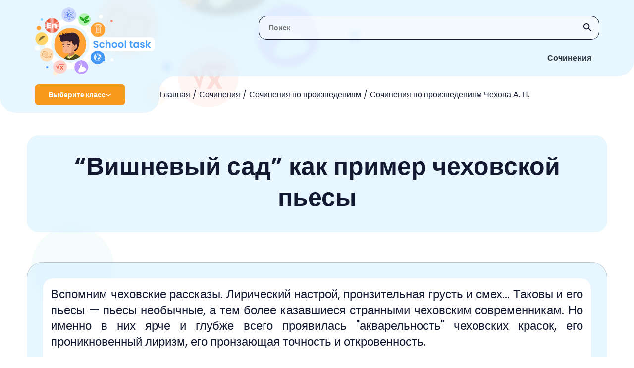

--- FILE ---
content_type: text/html; charset=UTF-8
request_url: https://schooltask.ru/vishnevyj-sad-kak-primer-chexovskoj-pesy/
body_size: 8420
content:
<!DOCTYPE html>
<html lang="en-US">
<head>
    <link rel="preconnect" href="https://fonts.googleapis.com"/>
    <link rel="preconnect" href="https://fonts.gstatic.com" crossorigin/>
    <link href="https://fonts.googleapis.com/css2?family=Poppins:wght@400;600&display=swap" rel="stylesheet"/>
    <link rel="shortcut icon" href="/img/Group_38.svg" type="image/png">
    <meta charset="UTF-8">
    <meta http-equiv="X-UA-Compatible" content="IE=edge"/>
    <meta name="viewport" content="width=device-width, initial-scale=1.0"/>
    <meta name="apple-mobile-web-app-capable" content="yes">
    <meta name="format-detection" content="telephone=no">
    <title>&quot;Вишневый сад&quot; как пример чеховской пьесы - Школьный ассистент - Пересказ содержания</title>
    <script type="text/javascript" src="https://vk.com/js/api/openapi.js?169"></script>
    <script type="text/javascript">
        VK.init({apiId: 51697517, onlyWidgets: true});
    </script>
    <!-- Yandex RTB  -->
    <script async>window.yaContextCb = window.yaContextCb || []</script>
    <script src="https://yandex.ru/ads/system/context.js" async=""></script>
    <meta name="title" content="&quot;Вишневый сад&quot; как пример чеховской пьесы - Школьный ассистент - Пересказ содержания">
<meta name="description" content="Вспомним чеховские рассказы. Лирический настрой, пронзительная грусть и смех... Таковы">
<meta name="csrf-param" content="_csrf-frontend">
<meta name="csrf-token" content="9mCdqKL-rpV9Qtbe917pY2jj4CNmI785qAdeT0UKQTXHLbDexcv-4QQmsZjELp0CK86LahFJ-ErpYQ0sPGUucg==">

<link href="/assets/42c59dbf/dist/css/bootstrap.css" rel="stylesheet">
<link href="/scss/style.css" rel="stylesheet">    </head>
<body class="oferflow-hidden">
<div class="circle el11"></div>
<div class="circle el12"></div>
<div class="circle el13"></div>
<div class="circle el14"></div>
<div class="circle el15"></div>
<div class="circle el16"></div>


<header class="header">
    <img src="/img/bg-header-svg.svg" alt="x" class="bg"/>
    <img src="/img/bg-header-svg-mobile.svg" alt="x" class="bg-mobile"/>
    <div class="blur"></div>
    <div class="search">
        <form action="/search/">
            <input type="text" id="header-search_input" name="s" class="search-input regular-search-input" placeholder="Поиск"/>
            <button type="submit" class="btn btn_icon search__submit">
                <img src="/img/svgicons/search-icon.svg" alt="icon" class="regular-search-icon"/>
            </button>
        </form>
    </div>
    <a href="/"><img src="/img/svgicons/logo.svg" alt="logo" class="logo"/></a>
    <img src="/img/svgicons/nav-buttons_mobile.svg" alt="menu" class="nav-buttons_mobile"/>
    
    <nav class="nav-buttons">
                        <div class="nav-button  ">
                    <a href="/sochineniya/" class="nav-link">Сочинения</a>
                    <div class="nav-marker"></div>
                </div>
                    </nav>
    <div class="breadcrumbs-wrapper">
        <div class="ellipse">
            <div class="class-select" id="class-select">
                <span class="text">Выберите класс</span>
                <img src="/img/svgicons/arrow.svg" class="img" alt="v"/>
            </div>
        </div>

        <ul class="breadcrumbs"><li class="link"><a href="/">Главная</a></li><li class="link"><a href="/sochineniya/">Сочинения</a></li><li class="link"><a href="/sochineniya/sochineniya-po-proizvedeniyam/">Сочинения по произведениям</a></li><li class="link"><a href="/sochineniya/sochineniya-po-proizvedeniyam/sochineniya-po-proizvedeniyam-chehova-a-p/">Сочинения по произведениям Чехова А. П.</a></li></ul>    </div>
    <div class="menu" id="menu">
    <div class="menu-item">
                    <div class="menu-accordion-header class-select class-select_item">
                 <span class="text">1 класс</span>
                 <img src="/img/svgicons/arrow.svg" class="img" alt=">" />
                 </div> <div class="menu-accordion-content menu-additional"><p class="menu-additional_title">1 класс</p><a class="menu-additional_item" href="/1-klass/1-anglijskij/">Английский язык</a><a class="menu-additional_item" href="/1-klass/1-russkij-yazyk/">Русский язык</a><a class="menu-additional_item" href="/1-klass/1-literaturnoe-chtenie/">Литературное чтение</a><a class="menu-additional_item" href="/1-klass/1-okruzhayushhij-mir/">Окружающий мир</a><a class="menu-additional_item" href="/1-klass/1-matematika/">Математика</a></div></div><div class="menu-item">
                    <div class="menu-accordion-header class-select class-select_item">
                 <span class="text">2 класс</span>
                 <img src="/img/svgicons/arrow.svg" class="img" alt=">" />
                 </div> <div class="menu-accordion-content menu-additional"><p class="menu-additional_title">2 класс</p><a class="menu-additional_item" href="/2-klass/2-matematika/">Математика</a><a class="menu-additional_item" href="/2-klass/2-anglijskij/">Английский язык</a><a class="menu-additional_item" href="/2-klass/2-informatika/">Информатика</a><a class="menu-additional_item" href="/2-klass/2-literaturnoe-chtenie/">Литературное чтение</a><a class="menu-additional_item" href="/2-klass/2-okruzhayushhij-mir/">Окружающий мир</a><a class="menu-additional_item" href="/2-klass/2-russkij-yazyk/">Русский язык</a><a class="menu-additional_item" href="/2-klass/2-muzyka/">Музыка</a></div></div><div class="menu-item">
                    <div class="menu-accordion-header class-select class-select_item">
                 <span class="text">3 класс</span>
                 <img src="/img/svgicons/arrow.svg" class="img" alt=">" />
                 </div> <div class="menu-accordion-content menu-additional"><p class="menu-additional_title">3 класс</p><a class="menu-additional_item" href="/3-klass/3-muzyka/">Музыка</a><a class="menu-additional_item" href="/3-klass/3-okruzhayushhij-mir/">Окружающий мир</a><a class="menu-additional_item" href="/3-klass/3-russkij-yazyk/">Русский язык</a><a class="menu-additional_item" href="/3-klass/3-anglijskij/">Английский язык</a><a class="menu-additional_item" href="/3-klass/3-informatika/">Информатика</a><a class="menu-additional_item" href="/3-klass/3-literaturnoe-chtenie/">Литературное чтение</a><a class="menu-additional_item" href="/3-klass/3-matematika/">Математика</a></div></div><div class="menu-item">
                    <div class="menu-accordion-header class-select class-select_item">
                 <span class="text">4 класс</span>
                 <img src="/img/svgicons/arrow.svg" class="img" alt=">" />
                 </div> <div class="menu-accordion-content menu-additional"><p class="menu-additional_title">4 класс</p><a class="menu-additional_item" href="/4-klass/4-anglijskij-yazyk/">Английский язык</a><a class="menu-additional_item" href="/4-klass/4-russkij-yazyk/">Русский язык</a><a class="menu-additional_item" href="/4-klass/4-okruzhayushhij-mir/">Окружающий мир</a><a class="menu-additional_item" href="/4-klass/4-matematika/">Математика</a><a class="menu-additional_item" href="/4-klass/4-informatika/">Информатика</a><a class="menu-additional_item" href="/4-klass/4-literaturnoe-chtenie/">Литературное чтение</a><a class="menu-additional_item" href="/4-klass/4-muzyka/">Музыка</a></div></div><div class="menu-item">
                    <div class="menu-accordion-header class-select class-select_item">
                 <span class="text">5 класс</span>
                 <img src="/img/svgicons/arrow.svg" class="img" alt=">" />
                 </div> <div class="menu-accordion-content menu-additional"><p class="menu-additional_title">5 класс</p><a class="menu-additional_item" href="/5-klass/5-obzh/">ОБЖ</a><a class="menu-additional_item" href="/5-klass/5-tehnologiya/">Технология</a><a class="menu-additional_item" href="/5-klass/5-matematika/">Математика</a><a class="menu-additional_item" href="/5-klass/5-russkij-yazyk/">Русский язык</a><a class="menu-additional_item" href="/5-klass/5-anglijskij-yazyk/">Английский язык</a><a class="menu-additional_item" href="/5-klass/5-obshhestvoznanie/">Обществознание</a><a class="menu-additional_item" href="/5-klass/5-istoriya/">История</a><a class="menu-additional_item" href="/5-klass/5-geografiya/">География</a><a class="menu-additional_item" href="/5-klass/5-literatura/">Литература</a><a class="menu-additional_item" href="/5-klass/5-biologiya/">Биология</a><a class="menu-additional_item" href="/5-klass/5-muzyka/">Музыка</a><a class="menu-additional_item" href="/5-klass/5-informatika/">Информатика</a><a class="menu-additional_item" href="/5-klass/5-nemeczkij/">Немецкий язык</a></div></div><div class="menu-item">
                    <div class="menu-accordion-header class-select class-select_item">
                 <span class="text">6 класс</span>
                 <img src="/img/svgicons/arrow.svg" class="img" alt=">" />
                 </div> <div class="menu-accordion-content menu-additional"><p class="menu-additional_title">6 класс</p><a class="menu-additional_item" href="/6-klass/6-biologiya/">Биология</a><a class="menu-additional_item" href="/6-klass/6-nemeczkij/">Немецкий язык</a><a class="menu-additional_item" href="/6-klass/6-literatura/">Литература</a><a class="menu-additional_item" href="/6-klass/6-matematika/">Математика</a><a class="menu-additional_item" href="/6-klass/6-anglijskij-yazyk/">Английский язык</a><a class="menu-additional_item" href="/6-klass/6-russkij-yazyk/">Русский язык</a><a class="menu-additional_item" href="/6-klass/6-obshhestvoznanie/">Обществознание</a><a class="menu-additional_item" href="/6-klass/6-informatika/">Информатика</a><a class="menu-additional_item" href="/6-klass/6-istoriya/">История</a><a class="menu-additional_item" href="/6-klass/6-geografiya/">География</a></div></div><div class="menu-item">
                    <div class="menu-accordion-header class-select class-select_item">
                 <span class="text">7 класс</span>
                 <img src="/img/svgicons/arrow.svg" class="img" alt=">" />
                 </div> <div class="menu-accordion-content menu-additional"><p class="menu-additional_title">7 класс</p><a class="menu-additional_item" href="/7-klass/nemeckiy-yazik-7/">Немецкий язык</a><a class="menu-additional_item" href="/7-klass/7-algebra/">Алгебра</a><a class="menu-additional_item" href="/7-klass/7-russkij-yazyk/">Русский язык</a><a class="menu-additional_item" href="/7-klass/7-obshhestvoznanie/">Обществознание</a><a class="menu-additional_item" href="/7-klass/7-fizika/">Физика</a><a class="menu-additional_item" href="/7-klass/7-anglijskij/">Английский язык</a><a class="menu-additional_item" href="/7-klass/7-informatika/">Информатика</a><a class="menu-additional_item" href="/7-klass/7-biologiya/">Биология</a><a class="menu-additional_item" href="/7-klass/7-geometriya/">Геометрия</a><a class="menu-additional_item" href="/7-klass/7-literatura/">Литература</a><a class="menu-additional_item" href="/7-klass/7-geografiya/">География</a><a class="menu-additional_item" href="/7-klass/7-istoriya/">История</a></div></div><div class="menu-item">
                    <div class="menu-accordion-header class-select class-select_item">
                 <span class="text">8 класс</span>
                 <img src="/img/svgicons/arrow.svg" class="img" alt=">" />
                 </div> <div class="menu-accordion-content menu-additional"><p class="menu-additional_title">8 класс</p><a class="menu-additional_item" href="/8-klass/8-geografiya/">География</a><a class="menu-additional_item" href="/8-klass/8-istoriya/">История</a><a class="menu-additional_item" href="/8-klass/8-himiya/">Химия</a><a class="menu-additional_item" href="/8-klass/8-fizika/">Физика</a><a class="menu-additional_item" href="/8-klass/8-russkij-yazyk/">Русский язык</a><a class="menu-additional_item" href="/8-klass/8-anglijskij/">Английский язык</a><a class="menu-additional_item" href="/8-klass/8-algebra/">Алгебра</a><a class="menu-additional_item" href="/8-klass/8-obshhestvoznanie/">Обществознание</a><a class="menu-additional_item" href="/8-klass/8-informatika/">Информатика</a><a class="menu-additional_item" href="/8-klass/8-biologiya/">Биология</a><a class="menu-additional_item" href="/8-klass/8-tehnologiya/">Технология</a></div></div><div class="menu-item">
                    <div class="menu-accordion-header class-select class-select_item">
                 <span class="text">9 класс</span>
                 <img src="/img/svgicons/arrow.svg" class="img" alt=">" />
                 </div> <div class="menu-accordion-content menu-additional"><p class="menu-additional_title">9 класс</p><a class="menu-additional_item" href="/9-klass/9-biologiya/">Биология</a><a class="menu-additional_item" href="/9-klass/9-obshhestvoznanie/">Обществознание</a><a class="menu-additional_item" href="/9-klass/9-fizika/">Физика</a><a class="menu-additional_item" href="/9-klass/9-informatika/">Информатика</a><a class="menu-additional_item" href="/9-klass/9-anglijskij/">Английский язык</a><a class="menu-additional_item" href="/9-klass/9-algebra/">Алгебра</a><a class="menu-additional_item" href="/9-klass/9-russkij-yazyk/">Русский язык</a><a class="menu-additional_item" href="/9-klass/9-himiya/">Химия</a><a class="menu-additional_item" href="/9-klass/9-istoriya/">История</a><a class="menu-additional_item" href="/9-klass/9-obzh/">ОБЖ</a><a class="menu-additional_item" href="/9-klass/geografiya-9/">География</a></div></div><div class="menu-item">
                    <div class="menu-accordion-header class-select class-select_item">
                 <span class="text">10 класс</span>
                 <img src="/img/svgicons/arrow.svg" class="img" alt=">" />
                 </div> <div class="menu-accordion-content menu-additional"><p class="menu-additional_title">10 класс</p><a class="menu-additional_item" href="/10-klass/fizika-10/">Физика</a><a class="menu-additional_item" href="/10-klass/himiya-10/">Химия</a><a class="menu-additional_item" href="/10-klass/10-russkij-yazyk/">Русский язык</a></div></div><div class="menu-item">
                    <div class="menu-accordion-header class-select class-select_item">
                 <span class="text">11 класс</span>
                 <img src="/img/svgicons/arrow.svg" class="img" alt=">" />
                 </div> <div class="menu-accordion-content menu-additional"><p class="menu-additional_title">11 класс</p><a class="menu-additional_item" href="/11-klass/fizika-11/">Физика</a><a class="menu-additional_item" href="/11-klass/himiya-11/">Химия</a></div></div></div>





</header>


    <main class="main item-page container">
        <div class="title-board">
            <h1 class="main-title">“Вишневый сад” как пример чеховской пьесы</h1>
        </div>
        <section class="about card">
            <div class="wrapper">
                <p style="text-align: justify;">Вспомним чеховские рассказы. Лирический настрой, пронзительная грусть и смех... Таковы и его пьесы &mdash; пьесы необычные, а тем более казавшиеся странными чеховским современникам. Но именно в них ярче и глубже всего проявилась "акварельность" чеховских красок, его проникновенный лиризм, его пронзающая точность и откровенность.</p>
<p style="text-align: justify;">Драматургия Чехова имеет несколько планов, и то, что говорят герои &mdash; отнюдь не то, что скрывает за их репликами сам автор. А то, что он скрывает, может быть, вовсе не то, что он хотел бы донести до зрителя...</p>
<p style="text-align: justify;">От этой многоплановости &mdash; сложности с определением жанра. Например, пьесу</p>
<p style="text-align: justify;">"Вишневый сад" сам автор называл комедией. Но ведь пьеса-то грустная!.. Так в чем же дело?</p>
<p style="text-align: justify;">Как известно с самого начала, имение обречено; обречены и герои &mdash; Раневская, Гаев, Аня и Варя &mdash; им не на что жить, не на что надеяться. Предлагаемый Лопахиным выход для них невозможен. Все для них символизирует прошлое, какую-то давнюю, прекрасную жизнь, когда все было легко и просто, и даже умели сушить вишню и возами отправлять в Москву... Но теперь сад состарился, урожайные годы редки, способ приготовления вишни забыт... Постоянное неблагополучие чувствуется за всеми словами и поступками героев... И даже надежды на будущее, высказанные одним из самых деятельных героев &mdash; Лопахиным &mdash; неубедительны. Неубедительны и слова Пети Трофимова: "Россия &mdash; наш сад", "надо работать". Ведь сам Трофимов &mdash; вечный студент, который никак не может приступить к какой-либо серьезной деятельности. Неблагополучие и в том, как развиваются отношения между героями (Лолахин и Варя любят друг друга, да почему-то не женятся), и в их разговорах. Каждый говорит о том, что его интересует в данный момент, и нс слушает других. Героям Чехова свойственна трагическая "глухота", поэтому в диалогах мешается важное и мелкое, трагическое и глупое.</p>
<p style="text-align: justify;">Ведь в "Вишневом саде", как и в человеческой жизни, перемешаны обстоятельства трагические (материальные трудности, неспособность героев к действию), драматические (жизнь любого из героев) и комические (например, падение Пети Трофимова с лестницы в самый напряженный момент). Везде виден разлад, даже в том, что слуги ведут себя, как господа. Фирс говорит, сравнивая прошлое и настоящее, что "все враздробь". Существование этого человека словно бы напоминает молодым, что жизнь началась давно, еще до них. Характерно и то, что его забывают в имении...</p>
<p style="text-align: justify;">И знаменитый "звук лопнувшей струны" &mdash; это тоже символ. Если натянутая струна &mdash; готовность, решительность, действенность, то лопнувшая струна &mdash; конец. Правда, есть еще неясная надежда, ведь повезло же соседнему помещику Симеонову-Пищику: он не лучше других, а у него то глину нашли, то прошла железная дорога...</p>
<p style="text-align: justify;">Жизнь и грустна, и весела. Она трагична, непредсказуема, &mdash; об этом и говорит Чехов в своих пьесах. И поэтому так трудно определить их жанр &mdash; ведь автор одновременно показывает все стороны нашей жизни...</p>                            </div>
        </section>


        <div class="teacher">
    <img src="/img/teacher.jpeg" alt="teacher" class="teacher-img"/>
    <div class="wrapper">
        <p class="title">Материал подготовлен с учителем высшей категории</p>
        <p class="name">Ильина Галина Сергеевна</p>
        <p class="expirience">Опыт работы учителем 36 лет</p>
    </div>
</div>

        <div class="part card">
    <h3 class="title">Популярные материалы</h3>
        <div class="part-content">
                    <a href="/serbskaya-narodnaya-ballada-smert-materi-yugovichej/" class="part-link">
                <p class="part-link_text">Сербская народная баллада «Смерть матери Юговичей»</p>
                <img src="/img/svgicons/arrow-down-black.svg" alt=">" class="part-link_img"/>
            </a>
                    <a href="/kak-zhe-belinskij-proshel-mimo-yumora-povestej-belkina/" class="part-link">
                <p class="part-link_text">Как же Белинский прошел мимо юмора «Повестей Белкина»?</p>
                <img src="/img/svgicons/arrow-down-black.svg" alt=">" class="part-link_img"/>
            </a>
                    <a href="/rozhdenie-lichnosti-v-pese-pigmalion-bernarda-shou-otzyv-na-spektakl/" class="part-link">
                <p class="part-link_text">Рождение личности в пьесе «Пигмалион» Бернарда Шоу (отзыв на спектакль)</p>
                <img src="/img/svgicons/arrow-down-black.svg" alt=">" class="part-link_img"/>
            </a>
                    <a href="/chim-zaluchaye-mene-obraz-chackogo-gori-vid-rozumu-griboyedov-a-z/" class="part-link">
                <p class="part-link_text">Чим залучає мене образ Чацкого? Горі від розуму Грибоєдов А. З</p>
                <img src="/img/svgicons/arrow-down-black.svg" alt=">" class="part-link_img"/>
            </a>
                    <a href="/poslednie-stroki-romana-master-i-margarita/" class="part-link">
                <p class="part-link_text">Последние строки романа «Мастер и Маргарита»</p>
                <img src="/img/svgicons/arrow-down-black.svg" alt=">" class="part-link_img"/>
            </a>
                    <a href="/gleb-ivanovich-uspenskij-analiz-proizvedenij/" class="part-link">
                <p class="part-link_text">Глеб Иванович Успенский. Анализ произведений</p>
                <img src="/img/svgicons/arrow-down-black.svg" alt=">" class="part-link_img"/>
            </a>
            </div>
    </div>
        <div class="rating-soc">
            <input type="hidden" id="ratingHiddenField">
                        <div class="left card">
                <div class="rating-level">
                    <p class="rating-level_title">Рейтинг</p>
                    <div class="rating-level_wrapper">
                        <span class="rating-level_number">0/0</span>
                        <img src="/img/svgicons/star-group.svg" alt="icon" class="rating-level_img"/>
                    </div>
                </div>

                <div class="white-hr"></div>

                <div class="rate-wrapper">
                    <h3 class="subtitle">Вы можете оценить и написать отзыв</h3>
                    <div id="rating" class="rate">
                        <input type="radio" class="star15" id="star15" name="rate1" value="5"/>
                        <label for="star15" title="text">
                            <svg id="rating-star-5"  class="rating-star" onclick="setRating('ratingHiddenField', '5','3',44442,)"
                                 width="27" height="26" viewBox="0 0 27 26" fill="none"
                                 xmlns="http://www.w3.org/2000/svg">
                                <path
                                        class="star-body"
                                        d="M12.4322 2.08887C12.9213 1.09798 14.3343 1.09798 14.8234 2.08887L17.4379 7.38549C17.6319 7.77862 18.0068 8.05123 18.4406 8.11464L24.2894 8.96952C25.3826 9.12931 25.8183 10.4731 25.0269 11.244L20.7968 15.364C20.4823 15.6704 20.3388 16.1119 20.413 16.5446L21.411 22.3635C21.5979 23.4528 20.4545 24.2834 19.4763 23.769L14.2484 21.0197C13.8599 20.8154 13.3957 20.8154 13.0072 21.0197L7.7793 23.769C6.80112 24.2834 5.65773 23.4528 5.84455 22.3635L6.84257 16.5446C6.91679 16.1119 6.77323 15.6704 6.45874 15.364L2.22869 11.244C1.43723 10.4731 1.87295 9.12931 2.96617 8.96952L8.81494 8.11464C9.24875 8.05123 9.62366 7.77862 9.81772 7.38549L12.4322 2.08887Z"
                                        fill="none"/>
                                <path
                                        fill-rule="evenodd"
                                        clip-rule="evenodd"
                                        d="M11.2364 1.49903C12.2146 -0.482754 15.0406 -0.482746 16.0188 1.49903L18.6333 6.79565L24.4821 7.65053C26.6685 7.97011 27.5399 10.6577 25.957 12.1995L21.727 16.3195L22.725 22.1385C23.0986 24.317 20.8118 25.9783 18.8555 24.9495L13.6276 22.2002L8.39972 24.9495C6.44337 25.9783 4.15658 24.317 4.53023 22.1385L5.52825 16.3195L1.29821 12.1995C-0.284711 10.6577 0.586715 7.97011 2.77315 7.65053L8.62193 6.79565L11.2364 1.49903ZM13.6276 2.67936L11.0131 7.97598C10.625 8.76224 9.87521 9.30746 9.0076 9.43428L3.15883 10.2892L7.38887 14.4092C8.01787 15.0219 8.30497 15.9049 8.15654 16.7703L7.15852 22.5893L12.3864 19.84C13.1634 19.4313 14.0918 19.4313 14.8688 19.84L20.0967 22.5893L19.0987 16.7703C18.9503 15.9049 19.2374 15.0219 19.8664 14.4092L24.0964 10.2892L18.2476 9.43428C17.38 9.30746 16.6302 8.76224 16.2421 7.97598L13.6276 2.67936Z"
                                        fill="#F8991D"/>
                            </svg>
                        </label>
                        <input type="radio" class="star14" id="star14" name="rate1" value="4"/>
                        <label for="star14" title="text">
                            <svg id="rating-star-4"  class="rating-star" onclick="setRating('ratingHiddenField', '4','3',44442,)"
                                 width="27" height="26" viewBox="0 0 27 26" fill="none"
                                 xmlns="http://www.w3.org/2000/svg">
                                <path
                                        class="star-body"
                                        d="M12.4322 2.08887C12.9213 1.09798 14.3343 1.09798 14.8234 2.08887L17.4379 7.38549C17.6319 7.77862 18.0068 8.05123 18.4406 8.11464L24.2894 8.96952C25.3826 9.12931 25.8183 10.4731 25.0269 11.244L20.7968 15.364C20.4823 15.6704 20.3388 16.1119 20.413 16.5446L21.411 22.3635C21.5979 23.4528 20.4545 24.2834 19.4763 23.769L14.2484 21.0197C13.8599 20.8154 13.3957 20.8154 13.0072 21.0197L7.7793 23.769C6.80112 24.2834 5.65773 23.4528 5.84455 22.3635L6.84257 16.5446C6.91679 16.1119 6.77323 15.6704 6.45874 15.364L2.22869 11.244C1.43723 10.4731 1.87295 9.12931 2.96617 8.96952L8.81494 8.11464C9.24875 8.05123 9.62366 7.77862 9.81772 7.38549L12.4322 2.08887Z"
                                        fill="none"/>
                                <path
                                        fill-rule="evenodd"
                                        clip-rule="evenodd"
                                        d="M11.2364 1.49903C12.2146 -0.482754 15.0406 -0.482746 16.0188 1.49903L18.6333 6.79565L24.4821 7.65053C26.6685 7.97011 27.5399 10.6577 25.957 12.1995L21.727 16.3195L22.725 22.1385C23.0986 24.317 20.8118 25.9783 18.8555 24.9495L13.6276 22.2002L8.39972 24.9495C6.44337 25.9783 4.15658 24.317 4.53023 22.1385L5.52825 16.3195L1.29821 12.1995C-0.284711 10.6577 0.586715 7.97011 2.77315 7.65053L8.62193 6.79565L11.2364 1.49903ZM13.6276 2.67936L11.0131 7.97598C10.625 8.76224 9.87521 9.30746 9.0076 9.43428L3.15883 10.2892L7.38887 14.4092C8.01787 15.0219 8.30497 15.9049 8.15654 16.7703L7.15852 22.5893L12.3864 19.84C13.1634 19.4313 14.0918 19.4313 14.8688 19.84L20.0967 22.5893L19.0987 16.7703C18.9503 15.9049 19.2374 15.0219 19.8664 14.4092L24.0964 10.2892L18.2476 9.43428C17.38 9.30746 16.6302 8.76224 16.2421 7.97598L13.6276 2.67936Z"
                                        fill="#F8991D"/>
                            </svg>
                        </label>
                        <input type="radio" class="star13" id="star13" name="rate1" value="3"/>
                        <label for="star13" title="text">
                            <svg id="rating-star-3"  class="rating-star" onclick="setRating('ratingHiddenField', '3','3',44442,)"
                                 width="27" height="26" viewBox="0 0 27 26" fill="none"
                                 xmlns="http://www.w3.org/2000/svg">
                                <path
                                        class="star-body"
                                        d="M12.4322 2.08887C12.9213 1.09798 14.3343 1.09798 14.8234 2.08887L17.4379 7.38549C17.6319 7.77862 18.0068 8.05123 18.4406 8.11464L24.2894 8.96952C25.3826 9.12931 25.8183 10.4731 25.0269 11.244L20.7968 15.364C20.4823 15.6704 20.3388 16.1119 20.413 16.5446L21.411 22.3635C21.5979 23.4528 20.4545 24.2834 19.4763 23.769L14.2484 21.0197C13.8599 20.8154 13.3957 20.8154 13.0072 21.0197L7.7793 23.769C6.80112 24.2834 5.65773 23.4528 5.84455 22.3635L6.84257 16.5446C6.91679 16.1119 6.77323 15.6704 6.45874 15.364L2.22869 11.244C1.43723 10.4731 1.87295 9.12931 2.96617 8.96952L8.81494 8.11464C9.24875 8.05123 9.62366 7.77862 9.81772 7.38549L12.4322 2.08887Z"
                                        fill="none"/>
                                <path
                                        fill-rule="evenodd"
                                        clip-rule="evenodd"
                                        d="M11.2364 1.49903C12.2146 -0.482754 15.0406 -0.482746 16.0188 1.49903L18.6333 6.79565L24.4821 7.65053C26.6685 7.97011 27.5399 10.6577 25.957 12.1995L21.727 16.3195L22.725 22.1385C23.0986 24.317 20.8118 25.9783 18.8555 24.9495L13.6276 22.2002L8.39972 24.9495C6.44337 25.9783 4.15658 24.317 4.53023 22.1385L5.52825 16.3195L1.29821 12.1995C-0.284711 10.6577 0.586715 7.97011 2.77315 7.65053L8.62193 6.79565L11.2364 1.49903ZM13.6276 2.67936L11.0131 7.97598C10.625 8.76224 9.87521 9.30746 9.0076 9.43428L3.15883 10.2892L7.38887 14.4092C8.01787 15.0219 8.30497 15.9049 8.15654 16.7703L7.15852 22.5893L12.3864 19.84C13.1634 19.4313 14.0918 19.4313 14.8688 19.84L20.0967 22.5893L19.0987 16.7703C18.9503 15.9049 19.2374 15.0219 19.8664 14.4092L24.0964 10.2892L18.2476 9.43428C17.38 9.30746 16.6302 8.76224 16.2421 7.97598L13.6276 2.67936Z"
                                        fill="#F8991D"/>
                            </svg>
                        </label>
                        <input type="radio" class="star12" id="star12" name="rate1" value="2"/>
                        <label for="star12" title="text">
                            <svg id="rating-star-2" class="rating-star"  onclick="setRating('ratingHiddenField', '2','3',44442,)"
                                 width="27" height="26" viewBox="0 0 27 26" fill="none"
                                 xmlns="http://www.w3.org/2000/svg">
                                <path
                                        class="star-body"
                                        d="M12.4322 2.08887C12.9213 1.09798 14.3343 1.09798 14.8234 2.08887L17.4379 7.38549C17.6319 7.77862 18.0068 8.05123 18.4406 8.11464L24.2894 8.96952C25.3826 9.12931 25.8183 10.4731 25.0269 11.244L20.7968 15.364C20.4823 15.6704 20.3388 16.1119 20.413 16.5446L21.411 22.3635C21.5979 23.4528 20.4545 24.2834 19.4763 23.769L14.2484 21.0197C13.8599 20.8154 13.3957 20.8154 13.0072 21.0197L7.7793 23.769C6.80112 24.2834 5.65773 23.4528 5.84455 22.3635L6.84257 16.5446C6.91679 16.1119 6.77323 15.6704 6.45874 15.364L2.22869 11.244C1.43723 10.4731 1.87295 9.12931 2.96617 8.96952L8.81494 8.11464C9.24875 8.05123 9.62366 7.77862 9.81772 7.38549L12.4322 2.08887Z"
                                        fill="none"/>
                                <path
                                        fill-rule="evenodd"
                                        clip-rule="evenodd"
                                        d="M11.2364 1.49903C12.2146 -0.482754 15.0406 -0.482746 16.0188 1.49903L18.6333 6.79565L24.4821 7.65053C26.6685 7.97011 27.5399 10.6577 25.957 12.1995L21.727 16.3195L22.725 22.1385C23.0986 24.317 20.8118 25.9783 18.8555 24.9495L13.6276 22.2002L8.39972 24.9495C6.44337 25.9783 4.15658 24.317 4.53023 22.1385L5.52825 16.3195L1.29821 12.1995C-0.284711 10.6577 0.586715 7.97011 2.77315 7.65053L8.62193 6.79565L11.2364 1.49903ZM13.6276 2.67936L11.0131 7.97598C10.625 8.76224 9.87521 9.30746 9.0076 9.43428L3.15883 10.2892L7.38887 14.4092C8.01787 15.0219 8.30497 15.9049 8.15654 16.7703L7.15852 22.5893L12.3864 19.84C13.1634 19.4313 14.0918 19.4313 14.8688 19.84L20.0967 22.5893L19.0987 16.7703C18.9503 15.9049 19.2374 15.0219 19.8664 14.4092L24.0964 10.2892L18.2476 9.43428C17.38 9.30746 16.6302 8.76224 16.2421 7.97598L13.6276 2.67936Z"
                                        fill="#F8991D"/>
                            </svg>
                        </label>
                        <input type="radio" class="star11" id="star11" name="rate1" value="1"/>
                        <label for="star11" title="text">
                            <svg id="rating-star-1"  class="rating-star" onclick="setRating('ratingHiddenField', '1','3',44442,)"
                                 width="27" height="26" viewBox="0 0 27 26" fill="none"
                                 xmlns="http://www.w3.org/2000/svg">
                                <path
                                        class="star-body"
                                        d="M12.4322 2.08887C12.9213 1.09798 14.3343 1.09798 14.8234 2.08887L17.4379 7.38549C17.6319 7.77862 18.0068 8.05123 18.4406 8.11464L24.2894 8.96952C25.3826 9.12931 25.8183 10.4731 25.0269 11.244L20.7968 15.364C20.4823 15.6704 20.3388 16.1119 20.413 16.5446L21.411 22.3635C21.5979 23.4528 20.4545 24.2834 19.4763 23.769L14.2484 21.0197C13.8599 20.8154 13.3957 20.8154 13.0072 21.0197L7.7793 23.769C6.80112 24.2834 5.65773 23.4528 5.84455 22.3635L6.84257 16.5446C6.91679 16.1119 6.77323 15.6704 6.45874 15.364L2.22869 11.244C1.43723 10.4731 1.87295 9.12931 2.96617 8.96952L8.81494 8.11464C9.24875 8.05123 9.62366 7.77862 9.81772 7.38549L12.4322 2.08887Z"
                                        fill="none"/>
                                <path
                                        fill-rule="evenodd"
                                        clip-rule="evenodd"
                                        d="M11.2364 1.49903C12.2146 -0.482754 15.0406 -0.482746 16.0188 1.49903L18.6333 6.79565L24.4821 7.65053C26.6685 7.97011 27.5399 10.6577 25.957 12.1995L21.727 16.3195L22.725 22.1385C23.0986 24.317 20.8118 25.9783 18.8555 24.9495L13.6276 22.2002L8.39972 24.9495C6.44337 25.9783 4.15658 24.317 4.53023 22.1385L5.52825 16.3195L1.29821 12.1995C-0.284711 10.6577 0.586715 7.97011 2.77315 7.65053L8.62193 6.79565L11.2364 1.49903ZM13.6276 2.67936L11.0131 7.97598C10.625 8.76224 9.87521 9.30746 9.0076 9.43428L3.15883 10.2892L7.38887 14.4092C8.01787 15.0219 8.30497 15.9049 8.15654 16.7703L7.15852 22.5893L12.3864 19.84C13.1634 19.4313 14.0918 19.4313 14.8688 19.84L20.0967 22.5893L19.0987 16.7703C18.9503 15.9049 19.2374 15.0219 19.8664 14.4092L24.0964 10.2892L18.2476 9.43428C17.38 9.30746 16.6302 8.76224 16.2421 7.97598L13.6276 2.67936Z"
                                        fill="#F8991D"/>
                            </svg>
                        </label>
                    </div>
                </div>
            </div>
            <div class="right card">
                <p class="title">Делитесь проектом в соцсетях</p>
                <div class="social-networks">
                                        <a href="http://vkontakte.ru/share.php?url=https://schooltask.ru/vishnevyj-sad-kak-primer-chexovskoj-pesy/">
                        <img src="/img/svgicons/vk.svg" alt="icon" class="icon"/>
                    </a>
                    <a href="https://connect.ok.ru/dk?cmd=WidgetSharePreview&st.cmd=WidgetSharePreview&st.shareUrl=https://schooltask.ru/vishnevyj-sad-kak-primer-chexovskoj-pesy/">
                        <img src="/img/svgicons/ok.svg" alt="icon" class="icon"/>
                    </a>
                    <a href="https://telegram.me/share/url?url=https://schooltask.ru/vishnevyj-sad-kak-primer-chexovskoj-pesy/">
                        <img src="/img/svgicons/tme.svg" alt="icon" class="icon"/>
                    </a>
                </div>
            </div>
        </div>


        <div id="vk_comments" class="vk"></div>
        <script type="text/javascript">
            VK.Widgets.Comments("vk_comments", {limit: 10, attach: "*"});
        </script>


        <section class="banners">
    <div class="help card">
        <div class="wrapper">
            <p class="title">Помоги проекту!</p>
            <p class="text">Есть сочинение? Пришли&nbsp;его&nbsp;нам&nbsp;и&nbsp;мы его опубликуем!</p>
        </div>
        <a href="/obratnaya-svyaz/" class="send">Прислать</a>
    </div>
</section>
            </main>





<!-- Main Footer -->


<footer class="footer">
    <div class="left">
    <p>© ️2026 schooltask.ru</p>
    <p>Копирование материалов запрещено</p>
</div>
<div class="right">
                <a href="/privacy-policy/" >Политика конфиденциальности</a>
            </div>

</footer>

<script src="/assets/4519b21d/jquery.js"></script>
<script src="/assets/55183452/yii.js"></script>
<script src="/js/main.js"></script>
<script>    function setRating(fieldId, mark, type, id, manual) {
        const star = event.target.closest('.rating-star');
        //const rating = event.target.closest('.rating');
        //const active = rating.querySelector('.active');
        const hiddenField = document.getElementById(fieldId);
        //var rating_count =  document.getElementById('rating_count').innerHTML;
        //if (active) active.classList.remove('active');

        star.classList.add('active');
        //rating.classList.add('changed');

        hiddenField.value = mark;
        ajaxRate(mark, type, id);
        function ajaxRate(mark, type, id) {
            $.ajax({
                type: "POST",
                url: "/rate/",
                data: {"id": id, "type": type, "mark": mark, "_csrf-frontend" : "9mCdqKL-rpV9Qtbe917pY2jj4CNmI785qAdeT0UKQTXHLbDexcv-4QQmsZjELp0CK86LahFJ-ErpYQ0sPGUucg=="},
                dataType: "html",
                success: function (data) {
                    var array = data.split('/');
                    //var counter = Number(rating_count) + Number(1);
                    var sum = array[1];
                    if(manual){
                        $(`.rating-sum`).html(manual);
                        //$(`.book-rating--count`).html(counter);
                    }else{
                        $(`.rating-sum`).html(sum);
                        //$(`.book-rating--count`).html(counter);
                    }
                }});
        }
    }</script>
<script>jQuery(function ($) {
$(document).ready(setTimeout(function () {
        var  value;
    if(0){
          value = 0;
    }else{
          value = 0;
    }
    if(0 || 0){
        $(`#rating-star-`+value).attr("class",'rating-star active');
        $(`#editable`).attr("class",'rating editable changed');
    }
    
    
}, 300));
});</script><script>

</script>
<!-- Yandex.Metrika counter -->
<script type="text/javascript">
    (function (m, e, t, r, i, k, a) {
        m[i] = m[i] || function () {
            (m[i].a = m[i].a || []).push(arguments)
        };
        m[i].l = 1 * new Date();
        k = e.createElement(t), a = e.getElementsByTagName(t)[0], k.async = 1, k.src = r, a.parentNode.insertBefore(k, a)
    })
    (window, document, "script", "https://mc.yandex.ru/metrika/tag.js", "ym");

    ym(94582955, "init", {
        clickmap: true,
        trackLinks: true,
        accurateTrackBounce: true
    });
</script>
<noscript>
    <div><img src="https://mc.yandex.ru/watch/87187326" style="position:absolute; left:-9999px;" alt=""/></div>
</noscript>
<!-- /Yandex.Metrika counter -->
</body>
</html>


--- FILE ---
content_type: image/svg+xml
request_url: https://schooltask.ru/img/svgicons/arrow-down-black.svg
body_size: 64
content:
<svg width="14" height="7" viewBox="0 0 14 7" fill="none" xmlns="http://www.w3.org/2000/svg">
<path d="M1 1L7 6L13 1" stroke="#131930" stroke-width="2" stroke-linecap="round" stroke-linejoin="round"/>
</svg>


--- FILE ---
content_type: image/svg+xml
request_url: https://schooltask.ru/img/bg-header-svg.svg
body_size: 2559
content:
<svg width="748" height="217" viewBox="0 0 748 217" fill="none" xmlns="http://www.w3.org/2000/svg">
<g opacity="0.2" clip-path="url(#clip0_41_13049)">
<ellipse cx="378.157" cy="-117.886" rx="233.271" ry="232.357" fill="white"/>
<ellipse cx="378.048" cy="-117.99" rx="178.947" ry="178.246" fill="#EDEDED"/>
<ellipse cx="267.25" cy="135.499" rx="9.41261" ry="8.70532" fill="#4599F9"/>
<ellipse cx="244.552" cy="190.066" rx="22.8592" ry="22.7678" fill="#FFEFD8"/>
<ellipse cx="646.185" cy="70.6339" rx="11.4296" ry="11.3839" fill="#4599F9"/>
<ellipse cx="725.024" cy="159.69" rx="13.4466" ry="13.3928" fill="white"/>
<ellipse cx="734.438" cy="175.765" rx="13.4466" ry="13.3928" fill="white"/>
<mask id="mask0_41_13049" style="mask-type:alpha" maskUnits="userSpaceOnUse" x="122" y="-13" width="130" height="129">
<ellipse cx="186.841" cy="51.6279" rx="64.597" ry="64.3438" fill="#FF806A"/>
</mask>
<g mask="url(#mask0_41_13049)">
<ellipse cx="186.841" cy="51.6279" rx="64.597" ry="64.3438" fill="#FFDFBA"/>
<path d="M181.953 47.4526C178.877 42.5866 170.554 33.071 161.868 33.9361" stroke="#D78528" stroke-width="2.16265" stroke-linecap="round"/>
<path d="M178.697 56.705C175.621 51.8391 167.298 42.3234 158.612 43.1885" stroke="#D78528" stroke-width="2.16265" stroke-linecap="round"/>
<path d="M175.442 65.9521C172.366 61.0861 164.043 51.5705 155.358 52.4356" stroke="#D78528" stroke-width="2.16265" stroke-linecap="round"/>
<path d="M192.269 37.1865C204.862 29.8329 223.21 37.7272 230.81 42.5936L215.067 85.3092C206.816 78.8207 185.574 80.4428 175.984 82.0649C173.812 76.8742 153.004 65.8438 142.871 60.9775C143.305 58.3821 152.823 31.7795 157.527 18.8026C175.332 17.0723 188.107 30.3376 192.269 37.1865Z" stroke="#D78528" stroke-width="3.24398"/>
<path d="M219.41 51.2435C213.801 48.5402 200.737 44.3231 193.354 49.0809" stroke="#D78528" stroke-width="2.16265" stroke-linecap="round"/>
<path d="M215.611 61.5072C210.002 58.8039 196.938 54.5868 189.555 59.3446" stroke="#D78528" stroke-width="2.16265" stroke-linecap="round"/>
<path d="M211.811 71.7748C206.201 69.0715 193.137 64.8543 185.755 69.6122" stroke="#D78528" stroke-width="2.16265" stroke-linecap="round"/>
<path d="M192.269 35.5615L175.984 82.0583" stroke="#D78528" stroke-width="2.16265"/>
</g>
<mask id="mask1_41_13049" style="mask-type:alpha" maskUnits="userSpaceOnUse" x="289" y="95" width="123" height="122">
<ellipse cx="350.43" cy="156.02" rx="60.9672" ry="60.7283" fill="#FFC440"/>
</mask>
<g mask="url(#mask1_41_13049)">
<ellipse cx="350.43" cy="156.02" rx="60.9672" ry="60.7283" fill="#FFD3CB"/>
<path d="M356.968 145.836L363.125 157.513L369.434 145.836H378.975L369.26 162.536L379.237 179.236H369.74L363.125 167.69L356.619 179.236H347.013L356.968 162.536L347.362 145.836H356.968Z" fill="#EE6046"/>
<path d="M324.478 145.561L332.163 162.4C332.536 163.216 337.442 143.349 339.848 133.314C339.438 131.681 371.442 131.953 387.495 132.293C391.594 134.334 389.203 137.226 387.495 138.417H344.972C341.385 151.514 334.11 178.014 333.7 179.239C333.29 180.464 332.846 179.749 332.676 179.239L320.38 151.174H314.232C313.549 150.833 312.08 149.745 311.67 148.112C311.26 146.479 313.207 145.731 314.232 145.561H324.478Z" fill="#EE6046"/>
</g>
<mask id="mask2_41_13049" style="mask-type:alpha" maskUnits="userSpaceOnUse" x="447" y="9" width="127" height="127">
<ellipse cx="510.795" cy="72.7364" rx="63.1989" ry="62.9512" fill="#28BDEA"/>
</mask>
<g mask="url(#mask2_41_13049)">
<ellipse cx="510.795" cy="72.7364" rx="63.1989" ry="62.9512" fill="#BB9BFF"/>
<path fill-rule="evenodd" clip-rule="evenodd" d="M491.146 45.7579L515.576 38.8809C516.638 39.0572 518.444 40.0447 517.169 42.5839C515.894 45.1231 514.159 44.6999 513.451 44.1709L519.824 66.918C535.58 70.2683 563.798 82.0474 550.627 102.361C542.661 109.238 534.829 111.699 525.666 113.999C512.214 117.376 498.685 120.529 492.739 117.173C476.807 108.18 483.18 94.9551 502.299 72.208L495.926 49.9899H492.208C489.234 49.9899 490.261 47.1686 491.146 45.7579ZM498.581 47.873L501.768 58.9811L513.451 55.8074L509.734 44.6992L498.581 47.873Z" fill="white"/>
<ellipse cx="499.111" cy="25.6542" rx="3.1865" ry="3.17376" fill="white"/>
<ellipse cx="505.486" cy="32.0001" rx="2.12433" ry="2.11584" fill="white"/>
</g>
<mask id="mask3_41_13049" style="mask-type:alpha" maskUnits="userSpaceOnUse" x="574" y="-126" width="127" height="127">
<ellipse cx="637.326" cy="-62.2501" rx="63.2263" ry="62.9784" fill="#21D59A"/>
</mask>
<g mask="url(#mask3_41_13049)">
<ellipse cx="637.326" cy="-62.2501" rx="63.2263" ry="62.9784" fill="#4599F9"/>
</g>
<mask id="mask4_41_13049" style="mask-type:alpha" maskUnits="userSpaceOnUse" x="235" y="-265" width="288" height="297">
<ellipse cx="379.1" cy="-116.723" rx="143.852" ry="148.012" fill="#FFA135"/>
</mask>
<g mask="url(#mask4_41_13049)">
<ellipse cx="379.1" cy="-116.723" rx="143.852" ry="148.012" fill="#FFA135"/>
<path d="M465.65 0.585459C461.224 -3.8234 441.675 -14.6356 432.453 -19.4906L412.693 -24.2144C397.939 -20.8027 364.558 -12.3262 349.067 -5.71291C333.575 0.900377 323.642 12.2637 320.613 17.1187L313.499 21.0551C333.654 26.9599 376.335 39.4779 385.82 42.3121C395.305 45.1464 444.573 24.3355 468.021 13.5758C469.075 11.0827 470.076 4.99431 465.65 0.585459Z" fill="#49451E"/>
<path d="M465.649 0.585459C461.223 -3.8234 441.674 -14.6356 432.452 -19.4906L412.693 -24.2144C406.022 -22.6719 395.544 -20.0942 384.634 -17.1215L383.053 42.3121H385.819C395.304 45.1464 444.572 24.3355 468.02 13.5758C469.074 11.0827 470.075 4.99431 465.649 0.585459Z" fill="#4C4820"/>
<path d="M364.873 -19.8873V-9.25962C363.951 -9.12841 362.107 -8.55111 362.107 -7.29154C362.107 -6.7667 362.209 -4.92976 362.209 -4.92976C362.834 -2.6993 364.636 1.60419 366.849 0.974403C369.616 0.187172 380.286 -2.96176 384.238 -6.11069C388.19 -9.25962 414.273 -27.7596 415.063 -28.9404C415.696 -29.8851 415.327 -31.4333 415.063 -32.0894H421.782C422.967 -32.0894 432.452 -21.4617 432.452 -19.8873L431.267 -19.1C429.291 -21.4617 422.019 -22.6426 408.74 -8.47239C392.142 9.24034 368.43 18.6871 364.873 15.9318C361.317 13.1765 353.63 12.3894 351.546 2.54895C351.546 2.54895 350.624 -0.900574 350.251 -2.96168C349.592 -7.94754 351.595 -18.3129 364.873 -19.8873Z" fill="#ECDC4B"/>
<path d="M414.274 -54.5288V-28.9417L416.645 -25.3989L411.507 -19.4942L364.874 5.30565V-0.992714V-35.2401L411.507 -54.5288H414.274Z" fill="#C98463"/>
<path d="M364.873 -9.25371V-19.8813C351.595 -18.3069 349.592 -7.94163 350.251 -2.95577C350.624 -0.894665 351.546 2.55486 351.546 2.55486L362.209 -4.92385C362.209 -4.92385 362.107 -6.76079 362.107 -7.28563C362.107 -8.5452 363.951 -9.12251 364.873 -9.25371Z" fill="#989433"/>
<path d="M351.546 2.55026L362.21 -4.92845C362.21 -4.92845 364.637 1.6055 366.85 0.975718C369.617 0.188486 380.287 -2.96045 384.239 -6.10938V10.2001C384.239 10.2001 371.508 18.7504 364.874 15.9331C351.11 10.0878 351.546 2.55026 351.546 2.55026Z" fill="#EDEA97"/>
</g>
</g>
<defs>
<clipPath id="clip0_41_13049">
<rect width="748" height="217" fill="white"/>
</clipPath>
</defs>
</svg>


--- FILE ---
content_type: image/svg+xml
request_url: https://schooltask.ru/img/svgicons/tme.svg
body_size: 650
content:
<svg width="48" height="48" viewBox="0 0 48 48" fill="none" xmlns="http://www.w3.org/2000/svg">
<rect x="-0.000976562" width="48" height="48" rx="8" fill="#29A9EB"/>
<rect x="-0.000976562" width="48" height="48" rx="24" fill="#419FD9"/>
<rect x="-0.000976562" width="48" height="48" rx="24" fill="url(#paint0_linear_41_15491)"/>
<path d="M10.7864 23.4709C17.7657 20.3663 22.4197 18.3195 24.7483 17.3305C31.397 14.507 32.7785 14.0165 33.679 14.0002C33.877 13.9968 34.3199 14.0469 34.6067 14.2845C34.8489 14.4852 34.9155 14.7563 34.9474 14.9465C34.9793 15.1368 35.019 15.5702 34.9875 15.9088C34.6272 19.774 33.0682 29.1539 32.2751 33.483C31.9395 35.3148 31.2786 35.929 30.6389 35.9891C29.2486 36.1197 28.1929 35.051 26.8463 34.1497C24.7392 32.7395 23.5488 31.8615 21.5034 30.4854C19.1397 28.895 20.672 28.0209 22.0191 26.5923C22.3716 26.2185 28.4973 20.5295 28.6159 20.0135C28.6307 19.9489 28.6445 19.7083 28.5045 19.5813C28.3645 19.4543 28.1579 19.4977 28.0088 19.5322C27.7975 19.5812 24.4313 21.8529 17.9103 26.3473C16.9549 27.0172 16.0894 27.3435 15.314 27.3264C14.4592 27.3076 12.8149 26.833 11.5925 26.4273C10.0932 25.9296 8.90156 25.6666 9.00532 24.8215C9.05937 24.3813 9.65306 23.9311 10.7864 23.4709Z" fill="white"/>
<defs>
<linearGradient id="paint0_linear_41_15491" x1="23.999" y1="0" x2="23.999" y2="47.6438" gradientUnits="userSpaceOnUse">
<stop stop-color="#2AABEE"/>
<stop offset="1" stop-color="#229ED9"/>
</linearGradient>
</defs>
</svg>
